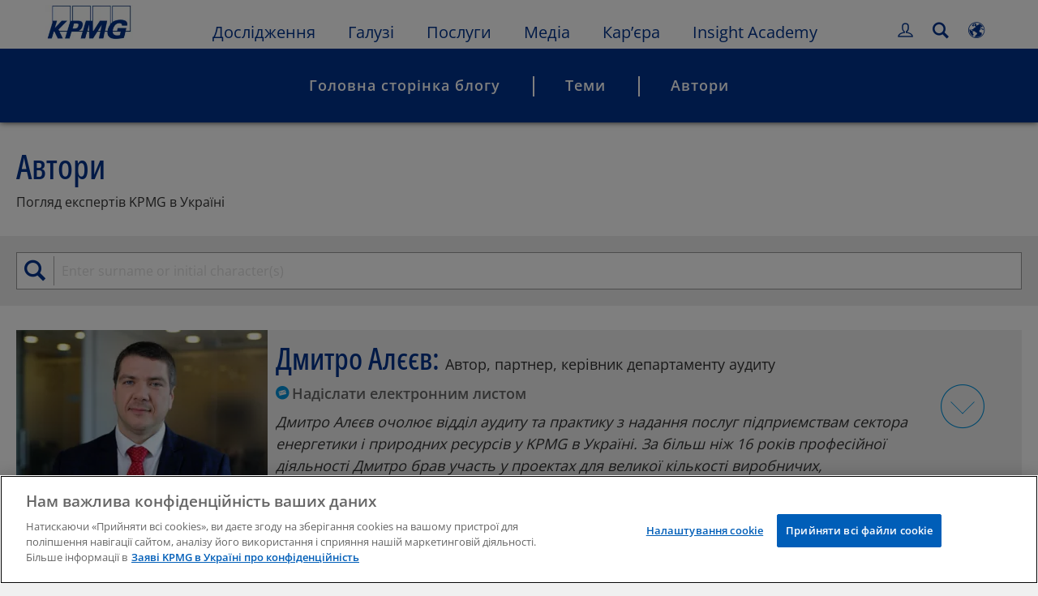

--- FILE ---
content_type: text/css
request_url: https://kpmg.com/etc/clientlibs/kpmgpublic/tmpl-touch-blog-authorlanding/css/tmpl-touch-blog-authorlanding-95c680.css
body_size: 4186
content:
*:lang(ja):not([class*=icon]):not([class*=fa-]):not(.percentage-text):not([class*=vjs-]){font-family:'Noto Sans JP','メイリオ','Meiryo','ヒラギノ角ゴ Pro','Hiragino Kaku Gothic Pro',Arial,Helvetica Neue,Helvetica,sans-serif}*:lang(zh-CN):not([class*=icon]):not([class*=fa-]):not(.percentage-text):not([class*=vjs-]){font-family:'Noto Sans SC','微软雅黑体','Microsoft YaHei New','微软雅黑','Microsoft Yahei','冬青黑体','Hiragino Sans GB','黑体','SimHei','华文细黑','STXihei',Arial,Helvetica Neue,Helvetica,sans-serif}*:lang(de-DE){word-break:break-word}.disclaimer-copyright{margin:10px 0;font-family:'Open Sans',Arial,Helvetica,sans-serif;font-size:14px;font-size:1.4rem;line-height:1.3;color:#333333;text-align:left}.wf-active .disclaimer-copyright:lang(zh-TW){font-family:'Noto Sans TC','微软雅黑体','Microsoft YaHei New','微软雅黑','Microsoft Yahei','冬青黑体','Hiragino Sans GB','黑体','SimHei','华文细黑','STXihei',Arial,Helvetica Neue,Helvetica,sans-serif}.wf-active .disclaimer-copyright:lang(ko){font-family:'Noto Sans KR','맑은 고딕','Malgun Gothic',Arial,Helvetica Neue,Helvetica,sans-serif}.wf-active .disclaimer-copyright:lang(ja){font-family:'Noto Sans JP','メイリオ','Meiryo','ヒラギノ角ゴ Pro','Hiragino Kaku Gothic Pro',Arial,Helvetica Neue,Helvetica,sans-serif}.disclaimer-copyright:lang(zh-CN){font-weight:400;line-height:1.3}.disclaimer-copyright:lang(zh-TW){font-family:'Noto Sans TC','微软雅黑体','Microsoft YaHei New','微软雅黑','Microsoft Yahei','冬青黑体','Hiragino Sans GB','黑体','SimHei','华文细黑','STXihei',Arial,Helvetica Neue,Helvetica,sans-serif;font-weight:400;line-height:1.3}.disclaimer-copyright:lang(ko){font-family:'Noto Sans KR','맑은 고딕','Malgun Gothic',Arial,Helvetica Neue,Helvetica,sans-serif;font-weight:400;line-height:1.3}.disclaimer-copyright:lang(ja){font-family:'Noto Sans JP','メイリオ','Meiryo','ヒラギノ角ゴ Pro','Hiragino Kaku Gothic Pro',Arial,Helvetica Neue,Helvetica,sans-serif;font-weight:400;line-height:1.3}.dotted-lightblue{content:'';display:block;z-index:1;height:3px;background:url(/etc/designs/kpmgpublic/images/dots.png) repeat-x 100% 0}.hyphen{word-wrap:break-word !important;word-break:normal !important}.module-touch-fullbleed{padding:0;position:relative !important}.module-touch-fullbleed .touchfullbleedContainer{width:100%}.module-touch-fullbleed .touchfullbleedContainer .touchfullbleedbanner-image.object-fit-img-container,.module-touch-fullbleed .touchfullbleedContainer .touchfullbleedbanner-image.object-fit-img-container img{height:328px}@media only screen and (max-width:640px){.module-touch-fullbleed .touchfullbleedContainer .touchfullbleedbanner-image.object-fit-img-container,.module-touch-fullbleed .touchfullbleedContainer .touchfullbleedbanner-image.object-fit-img-container img{height:auto}}.module-touch-fullbleed .touchfullbleedContainer p{color:#ffffff}.module-touch-fullbleed .touchfullbleedContainer .banner-description p.desktop-only{font-family:'Open Sans',Arial,Helvetica,sans-serif;font-size:1.8rem;line-height:1.5;font-weight:400;color:#333333;color:#ffffff;margin:0 !important}.module-touch-fullbleed .touchfullbleedContainer .banner-description p.desktop-only:lang(zh-CN){font-family:'Noto Sans SC','微软雅黑体','Microsoft YaHei New','微软雅黑','Microsoft Yahei','冬青黑体','Hiragino Sans GB','黑体','SimHei','华文细黑','STXihei',Arial,Helvetica Neue,Helvetica,sans-serif !important}.module-touch-fullbleed .touchfullbleedContainer .banner-description p.desktop-only:lang(zh-TW){font-family:'Noto Sans TC','微软雅黑体','Microsoft YaHei New','微软雅黑','Microsoft Yahei','冬青黑体','Hiragino Sans GB','黑体','SimHei','华文细黑','STXihei',Arial,Helvetica Neue,Helvetica,sans-serif !important}.module-touch-fullbleed .touchfullbleedContainer .banner-description p.desktop-only:lang(ko){font-family:'Noto Sans KR','맑은 고딕','Malgun Gothic',Arial,Helvetica Neue,Helvetica,sans-serif !important}.module-touch-fullbleed .touchfullbleedContainer .banner-description p.desktop-only:lang(ja){font-family:'Noto Sans JP','メイリオ','Meiryo','ヒラギノ角ゴ Pro','Hiragino Kaku Gothic Pro',Arial,Helvetica Neue,Helvetica,sans-serif !important}.module-touch-fullbleed .touchfullbleedContainer .banner-description p.desktop-only.line-clamp.line-clamp-1{-webkit-line-clamp:1;max-height:2.7rem}.module-touch-fullbleed .touchfullbleedContainer .banner-description p.desktop-only.line-clamp.line-clamp-2{-webkit-line-clamp:2;max-height:5.4rem}.module-touch-fullbleed .touchfullbleedContainer .banner-description p.desktop-only.line-clamp.line-clamp-3{-webkit-line-clamp:3;max-height:8.1rem}.module-touch-fullbleed .touchfullbleedContainer .banner-description p.desktop-only.line-clamp.line-clamp-4{-webkit-line-clamp:4;max-height:10.8rem}.module-touch-fullbleed .touchfullbleedContainer .banner-description p.desktop-only.line-clamp.line-clamp-5{-webkit-line-clamp:5;max-height:13.5rem}.module-touch-fullbleed .touchfullbleedContainer .banner-description p.mobile-only{font-family:'Open Sans',Arial,Helvetica,sans-serif;font-size:1.8rem;line-height:1.5;font-weight:400;color:#333333;color:#ffffff}.module-touch-fullbleed .touchfullbleedContainer .banner-description p.mobile-only:lang(zh-CN){font-family:'Noto Sans SC','微软雅黑体','Microsoft YaHei New','微软雅黑','Microsoft Yahei','冬青黑体','Hiragino Sans GB','黑体','SimHei','华文细黑','STXihei',Arial,Helvetica Neue,Helvetica,sans-serif !important}.module-touch-fullbleed .touchfullbleedContainer .banner-description p.mobile-only:lang(zh-TW){font-family:'Noto Sans TC','微软雅黑体','Microsoft YaHei New','微软雅黑','Microsoft Yahei','冬青黑体','Hiragino Sans GB','黑体','SimHei','华文细黑','STXihei',Arial,Helvetica Neue,Helvetica,sans-serif !important}.module-touch-fullbleed .touchfullbleedContainer .banner-description p.mobile-only:lang(ko){font-family:'Noto Sans KR','맑은 고딕','Malgun Gothic',Arial,Helvetica Neue,Helvetica,sans-serif !important}.module-touch-fullbleed .touchfullbleedContainer .banner-description p.mobile-only:lang(ja){font-family:'Noto Sans JP','メイリオ','Meiryo','ヒラギノ角ゴ Pro','Hiragino Kaku Gothic Pro',Arial,Helvetica Neue,Helvetica,sans-serif !important}.module-touch-fullbleed .touchfullbleedContainer .banner-description p.mobile-only.line-clamp.line-clamp-1{-webkit-line-clamp:1;max-height:2.7rem}.module-touch-fullbleed .touchfullbleedContainer .banner-description p.mobile-only.line-clamp.line-clamp-2{-webkit-line-clamp:2;max-height:5.4rem}.module-touch-fullbleed .touchfullbleedContainer .banner-description p.mobile-only.line-clamp.line-clamp-3{-webkit-line-clamp:3;max-height:8.1rem}.module-touch-fullbleed .touchfullbleedContainer .banner-description p.mobile-only.line-clamp.line-clamp-4{-webkit-line-clamp:4;max-height:10.8rem}.module-touch-fullbleed .touchfullbleedContainer .banner-description p.mobile-only.line-clamp.line-clamp-5{-webkit-line-clamp:5;max-height:13.5rem}.module-touch-fullbleed .touchfullbleedContainer .banner-content{overflow:hidden;position:relative;padding-top:15px}.module-touch-fullbleed .touchfullbleedContainer .caption-wrapper{position:absolute;width:100%;z-index:1;padding-left:56px;top:0;height:100%;left:0}.module-touch-fullbleed .touchfullbleedContainer .caption-wrapper .caption{padding:20px 10px 10px 10px;width:100%;color:#ffffff}.module-touch-fullbleed .touchfullbleedContainer .caption-wrapper .caption .banner-header{font-family:'Open Sans Condensed',Arial,Helvetica,sans-serif;font-size:3.8rem;line-height:1.3;font-weight:500;color:#00338d;color:#ffffff;margin:0}.module-touch-fullbleed .touchfullbleedContainer .caption-wrapper .caption .banner-header:lang(zh-CN){font-family:'Noto Sans SC','微软雅黑体','Microsoft YaHei New','微软雅黑','Microsoft Yahei','冬青黑体','Hiragino Sans GB','黑体','SimHei','华文细黑','STXihei',Arial,Helvetica Neue,Helvetica,sans-serif !important}.module-touch-fullbleed .touchfullbleedContainer .caption-wrapper .caption .banner-header:lang(zh-TW){font-family:'Noto Sans TC','微软雅黑体','Microsoft YaHei New','微软雅黑','Microsoft Yahei','冬青黑体','Hiragino Sans GB','黑体','SimHei','华文细黑','STXihei',Arial,Helvetica Neue,Helvetica,sans-serif !important}.module-touch-fullbleed .touchfullbleedContainer .caption-wrapper .caption .banner-header:lang(ko){font-family:'Noto Sans KR','맑은 고딕','Malgun Gothic',Arial,Helvetica Neue,Helvetica,sans-serif !important}.module-touch-fullbleed .touchfullbleedContainer .caption-wrapper .caption .banner-header:lang(ja){font-family:'Noto Sans JP','メイリオ','Meiryo','ヒラギノ角ゴ Pro','Hiragino Kaku Gothic Pro',Arial,Helvetica Neue,Helvetica,sans-serif !important}.module-touch-fullbleed .touchfullbleedContainer .caption-wrapper .caption .banner-header.line-clamp.line-clamp-1{-webkit-line-clamp:1;max-height:4.94rem}.module-touch-fullbleed .touchfullbleedContainer .caption-wrapper .caption .banner-header.line-clamp.line-clamp-2{-webkit-line-clamp:2;max-height:9.88rem}.module-touch-fullbleed .touchfullbleedContainer .caption-wrapper .caption .banner-header.line-clamp.line-clamp-3{-webkit-line-clamp:3;max-height:14.82rem}.module-touch-fullbleed .touchfullbleedContainer .caption-wrapper .wrapper{height:100%}.text-zoom .module-touch-fullbleed .touchfullbleedContainer .touchfullbleedbanner-image.object-fit-img-container,.text-zoom .module-touch-fullbleed .touchfullbleedContainer .touchfullbleedbanner-image.object-fit-img-container img,.text-zoom .module-touch-fullbleed .touchfullbleedContainer .caption-wrapper,.text-zoom .module-touch-fullbleed .touchfullbleedContainer .caption-wrapper .caption-inner-wrapper{height:auto}@media (min-width:641px){.module-touch-fullbleed .touchfullbleedContainer .mobile-only{display:none !important}.module-touch-fullbleed .touchfullbleedContainer .banner-content{padding-top:15px}.module-touch-fullbleed .touchfullbleedContainer p{font-size:14px;font-size:1.4rem;line-height:16px;line-height:1.6rem;color:#ffffff;word-wrap:break-word !important;word-break:normal !important}.module-touch-fullbleed .touchfullbleedContainer .caption-wrapper .caption-inner-wrapper{width:318px;height:100%}.module-touch-fullbleed .touchfullbleedContainer .caption-wrapper .caption{width:100%;height:100%;padding:20px 10px 10px 10px;background-color:#00338d}.module-touch-fullbleed .touchfullbleedContainer .caption-wrapper .caption hr.desktop-only{border:none;height:0;overflow:hidden;margin:10px 0 0}.module-touch-fullbleed .touchfullbleedContainer .caption-wrapper .caption .byline{display:block}.module-touch-fullbleed .touchfullbleedContainer .banner-description p{margin:0 !important}}@media (min-width:1140px){.module-touch-fullbleed .touchfullbleedContainer .banner-content{padding-top:15px}}@media (max-width:640px){.module-touch-fullbleed{padding:0}.module-touch-fullbleed .touchfullbleedContainer{height:auto}.module-touch-fullbleed .touchfullbleedContainer .desktop-only{display:none !important}.module-touch-fullbleed .touchfullbleedContainer .caption-wrapper{padding-left:0;position:relative}.module-touch-fullbleed .touchfullbleedContainer .caption-wrapper .caption{background-color:#00338d;padding:30px 20px 10px 10px}}.module-touch-promotional{background:#ffffff;padding:0px;border:18px solid #ffffff}.module-touch-promotional a{display:block;position:relative}.module-touch-promotional a:hover{text-decoration:none}.module-touch-promotional .desc-wrapper{padding:17px 31px 0 13px}.module-touch-promotional .publish-date{font-family:'Open Sans',Arial,Helvetica,sans-serif;font-size:1.6rem;line-height:1.3;font-weight:400;color:#333333;margin-bottom:24px}.module-touch-promotional .publish-date:lang(zh-CN){font-family:'Noto Sans SC','微软雅黑体','Microsoft YaHei New','微软雅黑','Microsoft Yahei','冬青黑体','Hiragino Sans GB','黑体','SimHei','华文细黑','STXihei',Arial,Helvetica Neue,Helvetica,sans-serif !important}.module-touch-promotional .publish-date:lang(zh-TW){font-family:'Noto Sans TC','微软雅黑体','Microsoft YaHei New','微软雅黑','Microsoft Yahei','冬青黑体','Hiragino Sans GB','黑体','SimHei','华文细黑','STXihei',Arial,Helvetica Neue,Helvetica,sans-serif !important}.module-touch-promotional .publish-date:lang(ko){font-family:'Noto Sans KR','맑은 고딕','Malgun Gothic',Arial,Helvetica Neue,Helvetica,sans-serif !important}.module-touch-promotional .publish-date:lang(ja){font-family:'Noto Sans JP','メイリオ','Meiryo','ヒラギノ角ゴ Pro','Hiragino Kaku Gothic Pro',Arial,Helvetica Neue,Helvetica,sans-serif !important}.module-touch-promotional .date-readtime-wrap{display:flex}.module-touch-promotional .readtime{font-family:'Open Sans',Arial,Helvetica,sans-serif;font-size:1.6rem;line-height:1.3;font-weight:400;color:#333333;margin-bottom:24px}.module-touch-promotional .readtime:lang(zh-CN){font-family:'Noto Sans SC','微软雅黑体','Microsoft YaHei New','微软雅黑','Microsoft Yahei','冬青黑体','Hiragino Sans GB','黑体','SimHei','华文细黑','STXihei',Arial,Helvetica Neue,Helvetica,sans-serif !important}.module-touch-promotional .readtime:lang(zh-TW){font-family:'Noto Sans TC','微软雅黑体','Microsoft YaHei New','微软雅黑','Microsoft Yahei','冬青黑体','Hiragino Sans GB','黑体','SimHei','华文细黑','STXihei',Arial,Helvetica Neue,Helvetica,sans-serif !important}.module-touch-promotional .readtime:lang(ko){font-family:'Noto Sans KR','맑은 고딕','Malgun Gothic',Arial,Helvetica Neue,Helvetica,sans-serif !important}.module-touch-promotional .readtime:lang(ja){font-family:'Noto Sans JP','メイリオ','Meiryo','ヒラギノ角ゴ Pro','Hiragino Kaku Gothic Pro',Arial,Helvetica Neue,Helvetica,sans-serif !important}.module-touch-promotional .readtime.date-active{position:relative;margin-left:30px}.module-touch-promotional .readtime.date-active:before{content:'\007c';position:absolute;top:0;left:-20px}.module-touch-promotional .tertiary-head{font-family:'Open Sans',Arial,Helvetica,sans-serif;font-size:2rem;line-height:1.3;font-weight:600;color:#333333;margin-bottom:30px}.module-touch-promotional .tertiary-head:lang(zh-CN){font-family:'Noto Sans SC','微软雅黑体','Microsoft YaHei New','微软雅黑','Microsoft Yahei','冬青黑体','Hiragino Sans GB','黑体','SimHei','华文细黑','STXihei',Arial,Helvetica Neue,Helvetica,sans-serif !important}.module-touch-promotional .tertiary-head:lang(zh-TW){font-family:'Noto Sans TC','微软雅黑体','Microsoft YaHei New','微软雅黑','Microsoft Yahei','冬青黑体','Hiragino Sans GB','黑体','SimHei','华文细黑','STXihei',Arial,Helvetica Neue,Helvetica,sans-serif !important}.module-touch-promotional .tertiary-head:lang(ko){font-family:'Noto Sans KR','맑은 고딕','Malgun Gothic',Arial,Helvetica Neue,Helvetica,sans-serif !important}.module-touch-promotional .tertiary-head:lang(ja){font-family:'Noto Sans JP','メイリオ','Meiryo','ヒラギノ角ゴ Pro','Hiragino Kaku Gothic Pro',Arial,Helvetica Neue,Helvetica,sans-serif !important}.module-touch-promotional .tertiary-head:lang(zh-CN){font-weight:500 !important}.module-touch-promotional .tertiary-head:lang(zh-TW){font-weight:500 !important}.module-touch-promotional .tertiary-head:lang(ko){font-weight:500 !important}.module-touch-promotional .tertiary-head:lang(ja){font-weight:500 !important}.module-touch-promotional .tertiary-head.line-clamp.line-clamp-1{-webkit-line-clamp:1;max-height:2.6rem}.module-touch-promotional .tertiary-head.line-clamp.line-clamp-2{-webkit-line-clamp:2;max-height:5.2rem}.module-touch-promotional .tertiary-head:hover{text-decoration:underline}.module-touch-promotional .tertiary-desc{font-family:'Open Sans',Arial,Helvetica,sans-serif;font-size:1.6rem;line-height:1.3;font-weight:400;color:#333333}.module-touch-promotional .tertiary-desc:lang(zh-CN){font-family:'Noto Sans SC','微软雅黑体','Microsoft YaHei New','微软雅黑','Microsoft Yahei','冬青黑体','Hiragino Sans GB','黑体','SimHei','华文细黑','STXihei',Arial,Helvetica Neue,Helvetica,sans-serif !important}.module-touch-promotional .tertiary-desc:lang(zh-TW){font-family:'Noto Sans TC','微软雅黑体','Microsoft YaHei New','微软雅黑','Microsoft Yahei','冬青黑体','Hiragino Sans GB','黑体','SimHei','华文细黑','STXihei',Arial,Helvetica Neue,Helvetica,sans-serif !important}.module-touch-promotional .tertiary-desc:lang(ko){font-family:'Noto Sans KR','맑은 고딕','Malgun Gothic',Arial,Helvetica Neue,Helvetica,sans-serif !important}.module-touch-promotional .tertiary-desc:lang(ja){font-family:'Noto Sans JP','メイリオ','Meiryo','ヒラギノ角ゴ Pro','Hiragino Kaku Gothic Pro',Arial,Helvetica Neue,Helvetica,sans-serif !important}.module-touch-promotional .tertiary-desc.line-clamp.line-clamp-1{-webkit-line-clamp:1;max-height:2.08rem}.module-touch-promotional .tertiary-desc.line-clamp.line-clamp-2{-webkit-line-clamp:2;max-height:4.16rem}.module-touch-promotional .tertiary-desc.line-clamp.line-clamp-3{-webkit-line-clamp:3;max-height:6.24rem}.module-touch-promotional .tertiary-desc.line-clamp.line-clamp-4{-webkit-line-clamp:4;max-height:8.32rem}.module-touch-promotional .tertiary-desc.line-clamp.line-clamp-5{-webkit-line-clamp:5;max-height:10.4rem}@media only screen and (max-width:640px){.module-touch-promotional{border:none}.module-touch-promotional .desc-wrapper{padding:25px 15px 18px 15px}.module-touch-promotional .publish-date{margin-bottom:18px}.module-touch-promotional .tertiary-head{margin-bottom:18px}}@media screen and (-ms-high-contrast:active),(-ms-high-contrast:none){.promotional-cell-hover{height:auto !important}}.parsys-row.clearfix{position:relative}.wrapper-touchblogauthorlist{margin:30px 0px 0px 0px;padding:0px}.wrapper-touchblogauthorlist .blog-author-header{margin-left:20px;margin-right:20px;font-family:'Open Sans Condensed',Arial,Helvetica,sans-serif;font-size:4.2rem;line-height:1.3;font-weight:500;color:#00338d}.wrapper-touchblogauthorlist .blog-author-header:lang(zh-CN){font-family:'Noto Sans SC','微软雅黑体','Microsoft YaHei New','微软雅黑','Microsoft Yahei','冬青黑体','Hiragino Sans GB','黑体','SimHei','华文细黑','STXihei',Arial,Helvetica Neue,Helvetica,sans-serif !important}.wrapper-touchblogauthorlist .blog-author-header:lang(zh-TW){font-family:'Noto Sans TC','微软雅黑体','Microsoft YaHei New','微软雅黑','Microsoft Yahei','冬青黑体','Hiragino Sans GB','黑体','SimHei','华文细黑','STXihei',Arial,Helvetica Neue,Helvetica,sans-serif !important}.wrapper-touchblogauthorlist .blog-author-header:lang(ko){font-family:'Noto Sans KR','맑은 고딕','Malgun Gothic',Arial,Helvetica Neue,Helvetica,sans-serif !important}.wrapper-touchblogauthorlist .blog-author-header:lang(ja){font-family:'Noto Sans JP','メイリオ','Meiryo','ヒラギノ角ゴ Pro','Hiragino Kaku Gothic Pro',Arial,Helvetica Neue,Helvetica,sans-serif !important}.wrapper-touchblogauthorlist .blog-author-header-description{font-family:'Open Sans',Arial,Helvetica,sans-serif;font-size:1.8rem;line-height:1.5;font-weight:400;color:#333333;margin-left:20px;margin-right:20px;margin-bottom:30px}.wrapper-touchblogauthorlist .blog-author-header-description:lang(zh-CN){font-family:'Noto Sans SC','微软雅黑体','Microsoft YaHei New','微软雅黑','Microsoft Yahei','冬青黑体','Hiragino Sans GB','黑体','SimHei','华文细黑','STXihei',Arial,Helvetica Neue,Helvetica,sans-serif !important}.wrapper-touchblogauthorlist .blog-author-header-description:lang(zh-TW){font-family:'Noto Sans TC','微软雅黑体','Microsoft YaHei New','微软雅黑','Microsoft Yahei','冬青黑体','Hiragino Sans GB','黑体','SimHei','华文细黑','STXihei',Arial,Helvetica Neue,Helvetica,sans-serif !important}.wrapper-touchblogauthorlist .blog-author-header-description:lang(ko){font-family:'Noto Sans KR','맑은 고딕','Malgun Gothic',Arial,Helvetica Neue,Helvetica,sans-serif !important}.wrapper-touchblogauthorlist .blog-author-header-description:lang(ja){font-family:'Noto Sans JP','メイリオ','Meiryo','ヒラギノ角ゴ Pro','Hiragino Kaku Gothic Pro',Arial,Helvetica Neue,Helvetica,sans-serif !important}.wrapper-touchblogauthorlist .blogauthorsearch-wrapper{background:#ededed;padding:20px 0;margin-bottom:30px}.wrapper-touchblogauthorlist .blogauthorsearch-wrapper .blogauthorsearch-container{display:block;padding-top:0 !important;padding-left:20px;padding-right:20px;margin:0px}.wrapper-touchblogauthorlist .blogauthorsearch-wrapper .icon-search{position:absolute;top:5px;left:15px;color:#00338d;font-size:2.6rem;line-height:36px;padding:0 10px;border-right:1px solid #aaa8a9}.wrapper-touchblogauthorlist .blogauthorsearch-wrapper .input-blogauthor-search{width:100%;border-radius:6px;font-family:'Open Sans',Arial,Helvetica,sans-serif;font-size:1.6rem;line-height:1.5;font-weight:400;color:#333333;line-height:1.3;padding:12px 10px 12px 55px;-webkit-transition:all .5s;-moz-transition:all .5s;transition:all .5s;border:1px solid #999999;border-radius:0}.wrapper-touchblogauthorlist .blogauthorsearch-wrapper .input-blogauthor-search:lang(zh-CN){font-family:'Noto Sans SC','微软雅黑体','Microsoft YaHei New','微软雅黑','Microsoft Yahei','冬青黑体','Hiragino Sans GB','黑体','SimHei','华文细黑','STXihei',Arial,Helvetica Neue,Helvetica,sans-serif !important}.wrapper-touchblogauthorlist .blogauthorsearch-wrapper .input-blogauthor-search:lang(zh-TW){font-family:'Noto Sans TC','微软雅黑体','Microsoft YaHei New','微软雅黑','Microsoft Yahei','冬青黑体','Hiragino Sans GB','黑体','SimHei','华文细黑','STXihei',Arial,Helvetica Neue,Helvetica,sans-serif !important}.wrapper-touchblogauthorlist .blogauthorsearch-wrapper .input-blogauthor-search:lang(ko){font-family:'Noto Sans KR','맑은 고딕','Malgun Gothic',Arial,Helvetica Neue,Helvetica,sans-serif !important}.wrapper-touchblogauthorlist .blogauthorsearch-wrapper .input-blogauthor-search:lang(ja){font-family:'Noto Sans JP','メイリオ','Meiryo','ヒラギノ角ゴ Pro','Hiragino Kaku Gothic Pro',Arial,Helvetica Neue,Helvetica,sans-serif !important}.wrapper-touchblogauthorlist .blogauthorsearch-wrapper .input-blogauthor-search:hover,.wrapper-touchblogauthorlist .blogauthorsearch-wrapper .input-blogauthor-search:focus,.wrapper-touchblogauthorlist .blogauthorsearch-wrapper .input-blogauthor-search:focus-within{border-color:#00338d !important;box-shadow:none !important;outline:none !important}.wrapper-touchblogauthorlist .blogauthorsearch-wrapper .input-blogauthor-search .focusOutline{outline:none !important;border:none !important;box-shadow:none !important}.wrapper-touchblogauthorlist .blogauthorsearch-wrapper .input-blogauthor-search::placeholder{color:#dedede;opacity:1}.wrapper-touchblogauthorlist .blogauthorsearch-wrapper .input-blogauthor-search:-ms-input-placeholder{color:#dedede}.wrapper-touchblogauthorlist .blogauthorsearch-wrapper .input-blogauthor-search::-ms-input-placeholder{color:#dedede}.wrapper-touchblogauthorlist .blogauthorsearch-wrapper .input-blogauthor-search::-ms-clear{display:none}.wrapper-touchblogauthorlist .blogauthorsearch-noresults{display:none;font-family:'Open Sans',Arial,Helvetica,sans-serif;font-size:1.8rem;line-height:1.3;font-weight:600;color:#333333;padding:0px 20px 20px 20px}.wrapper-touchblogauthorlist .blogauthorsearch-noresults .show{display:block}.wrapper-touchblogauthorlist .blogauthorsearch-noresults:lang(zh-CN){font-family:'Noto Sans SC','微软雅黑体','Microsoft YaHei New','微软雅黑','Microsoft Yahei','冬青黑体','Hiragino Sans GB','黑体','SimHei','华文细黑','STXihei',Arial,Helvetica Neue,Helvetica,sans-serif !important}.wrapper-touchblogauthorlist .blogauthorsearch-noresults:lang(zh-TW){font-family:'Noto Sans TC','微软雅黑体','Microsoft YaHei New','微软雅黑','Microsoft Yahei','冬青黑体','Hiragino Sans GB','黑体','SimHei','华文细黑','STXihei',Arial,Helvetica Neue,Helvetica,sans-serif !important}.wrapper-touchblogauthorlist .blogauthorsearch-noresults:lang(ko){font-family:'Noto Sans KR','맑은 고딕','Malgun Gothic',Arial,Helvetica Neue,Helvetica,sans-serif !important}.wrapper-touchblogauthorlist .blogauthorsearch-noresults:lang(ja){font-family:'Noto Sans JP','メイリオ','Meiryo','ヒラギノ角ゴ Pro','Hiragino Kaku Gothic Pro',Arial,Helvetica Neue,Helvetica,sans-serif !important}.wrapper-touchblogauthorlist .blogauthorsearch-noresults:lang(zh-CN){font-weight:500 !important}.wrapper-touchblogauthorlist .blogauthorsearch-noresults:lang(zh-TW){font-weight:500 !important}.wrapper-touchblogauthorlist .blogauthorsearch-noresults:lang(ko){font-weight:500 !important}.wrapper-touchblogauthorlist .blogauthorsearch-noresults:lang(ja){font-weight:500 !important}.wrapper-touchblogauthorlist .header-list{padding-bottom:10px;margin-left:20px;margin-right:20px}.wrapper-touchblogauthorlist .header-list li.list-item{background:#f0f0f0;margin-bottom:76px;list-style:none;position:relative}.wrapper-touchblogauthorlist .header-list li.list-item .col-md-height{border:none}.wrapper-touchblogauthorlist .header-list li.list-item div.inline-list-elements{display:flex;align-items:flex-start;cursor:pointer}.wrapper-touchblogauthorlist .header-list li.list-item div.inline-list-elements .main-feature-img{max-width:none;width:310px}.wrapper-touchblogauthorlist .header-list li.list-item div.details-container{background:#ffffff;padding-top:20px;display:none}.wrapper-touchblogauthorlist .header-list li.list-item div.details-container .show-all-cell{background-color:#f0f0f0}.wrapper-touchblogauthorlist .header-list li.list-item div.details-container .show-all-cell .show-all-blogs{padding-left:20px;padding-top:30px}.wrapper-touchblogauthorlist .header-list li.list-item div.details-container .show-all-cell .show-all-blogs .show-blogs-link{font-family:'Open Sans',Arial,Helvetica,sans-serif;font-size:2.4rem;line-height:1.3;font-weight:400;color:#00338d;cursor:pointer}.wrapper-touchblogauthorlist .header-list li.list-item div.details-container .show-all-cell .show-all-blogs .show-blogs-link:lang(zh-CN){font-family:'Noto Sans SC','微软雅黑体','Microsoft YaHei New','微软雅黑','Microsoft Yahei','冬青黑体','Hiragino Sans GB','黑体','SimHei','华文细黑','STXihei',Arial,Helvetica Neue,Helvetica,sans-serif !important}.wrapper-touchblogauthorlist .header-list li.list-item div.details-container .show-all-cell .show-all-blogs .show-blogs-link:lang(zh-TW){font-family:'Noto Sans TC','微软雅黑体','Microsoft YaHei New','微软雅黑','Microsoft Yahei','冬青黑体','Hiragino Sans GB','黑体','SimHei','华文细黑','STXihei',Arial,Helvetica Neue,Helvetica,sans-serif !important}.wrapper-touchblogauthorlist .header-list li.list-item div.details-container .show-all-cell .show-all-blogs .show-blogs-link:lang(ko){font-family:'Noto Sans KR','맑은 고딕','Malgun Gothic',Arial,Helvetica Neue,Helvetica,sans-serif !important}.wrapper-touchblogauthorlist .header-list li.list-item div.details-container .show-all-cell .show-all-blogs .show-blogs-link:lang(ja){font-family:'Noto Sans JP','メイリオ','Meiryo','ヒラギノ角ゴ Pro','Hiragino Kaku Gothic Pro',Arial,Helvetica Neue,Helvetica,sans-serif !important}.wrapper-touchblogauthorlist .header-list li.list-item div.img-wrapper{position:relative;min-height:190px}.wrapper-touchblogauthorlist .header-list li.list-item span.blue-strip{position:absolute;height:100%;width:40px;background:#0091da}.wrapper-touchblogauthorlist .header-list li.list-item span.icon-circle-chevron-down,.wrapper-touchblogauthorlist .header-list li.list-item span.icon-circle-chevron-up{color:#0091da;font-size:54px;position:absolute;right:6px;cursor:pointer;top:25px;padding:40px}.wrapper-touchblogauthorlist .header-list li.list-item div.list-header-info{display:inline-block;padding-left:10px;padding-top:10px}.wrapper-touchblogauthorlist .header-list li.list-item div.list-header-info h2.list-item-title{font-family:'Open Sans Condensed',Arial,Helvetica,sans-serif;font-size:3.8rem;line-height:1.3;font-weight:500;color:#00338d}.wrapper-touchblogauthorlist .header-list li.list-item div.list-header-info h2.list-item-title:lang(zh-CN){font-family:'Noto Sans SC','微软雅黑体','Microsoft YaHei New','微软雅黑','Microsoft Yahei','冬青黑体','Hiragino Sans GB','黑体','SimHei','华文细黑','STXihei',Arial,Helvetica Neue,Helvetica,sans-serif !important}.wrapper-touchblogauthorlist .header-list li.list-item div.list-header-info h2.list-item-title:lang(zh-TW){font-family:'Noto Sans TC','微软雅黑体','Microsoft YaHei New','微软雅黑','Microsoft Yahei','冬青黑体','Hiragino Sans GB','黑体','SimHei','华文细黑','STXihei',Arial,Helvetica Neue,Helvetica,sans-serif !important}.wrapper-touchblogauthorlist .header-list li.list-item div.list-header-info h2.list-item-title:lang(ko){font-family:'Noto Sans KR','맑은 고딕','Malgun Gothic',Arial,Helvetica Neue,Helvetica,sans-serif !important}.wrapper-touchblogauthorlist .header-list li.list-item div.list-header-info h2.list-item-title:lang(ja){font-family:'Noto Sans JP','メイリオ','Meiryo','ヒラギノ角ゴ Pro','Hiragino Kaku Gothic Pro',Arial,Helvetica Neue,Helvetica,sans-serif !important}.wrapper-touchblogauthorlist .header-list li.list-item div.list-header-info h2.list-item-title.line-clamp.line-clamp-1{-webkit-line-clamp:1;max-height:4.94rem}.wrapper-touchblogauthorlist .header-list li.list-item div.list-header-info h2.list-item-title span.tag-line-text{font-family:'Open Sans',Arial,Helvetica,sans-serif;font-size:1.8rem;line-height:1.5;font-weight:400;color:#333333}.wrapper-touchblogauthorlist .header-list li.list-item div.list-header-info h2.list-item-title span.tag-line-text:lang(zh-CN){font-family:'Noto Sans SC','微软雅黑体','Microsoft YaHei New','微软雅黑','Microsoft Yahei','冬青黑体','Hiragino Sans GB','黑体','SimHei','华文细黑','STXihei',Arial,Helvetica Neue,Helvetica,sans-serif !important}.wrapper-touchblogauthorlist .header-list li.list-item div.list-header-info h2.list-item-title span.tag-line-text:lang(zh-TW){font-family:'Noto Sans TC','微软雅黑体','Microsoft YaHei New','微软雅黑','Microsoft Yahei','冬青黑体','Hiragino Sans GB','黑体','SimHei','华文细黑','STXihei',Arial,Helvetica Neue,Helvetica,sans-serif !important}.wrapper-touchblogauthorlist .header-list li.list-item div.list-header-info h2.list-item-title span.tag-line-text:lang(ko){font-family:'Noto Sans KR','맑은 고딕','Malgun Gothic',Arial,Helvetica Neue,Helvetica,sans-serif !important}.wrapper-touchblogauthorlist .header-list li.list-item div.list-header-info h2.list-item-title span.tag-line-text:lang(ja){font-family:'Noto Sans JP','メイリオ','Meiryo','ヒラギノ角ゴ Pro','Hiragino Kaku Gothic Pro',Arial,Helvetica Neue,Helvetica,sans-serif !important}.wrapper-touchblogauthorlist .header-list li.list-item div.list-header-info div.social-links{padding-bottom:5px;padding-top:2px}.wrapper-touchblogauthorlist .header-list li.list-item div.list-header-info div.social-links a.social-link{font-family:'Open Sans',Arial,Helvetica,sans-serif;font-size:1.8rem;line-height:1.3;font-weight:600;color:#666666;padding-right:20px}.wrapper-touchblogauthorlist .header-list li.list-item div.list-header-info div.social-links a.social-link:lang(zh-CN){font-family:'Noto Sans SC','微软雅黑体','Microsoft YaHei New','微软雅黑','Microsoft Yahei','冬青黑体','Hiragino Sans GB','黑体','SimHei','华文细黑','STXihei',Arial,Helvetica Neue,Helvetica,sans-serif !important}.wrapper-touchblogauthorlist .header-list li.list-item div.list-header-info div.social-links a.social-link:lang(zh-TW){font-family:'Noto Sans TC','微软雅黑体','Microsoft YaHei New','微软雅黑','Microsoft Yahei','冬青黑体','Hiragino Sans GB','黑体','SimHei','华文细黑','STXihei',Arial,Helvetica Neue,Helvetica,sans-serif !important}.wrapper-touchblogauthorlist .header-list li.list-item div.list-header-info div.social-links a.social-link:lang(ko){font-family:'Noto Sans KR','맑은 고딕','Malgun Gothic',Arial,Helvetica Neue,Helvetica,sans-serif !important}.wrapper-touchblogauthorlist .header-list li.list-item div.list-header-info div.social-links a.social-link:lang(ja){font-family:'Noto Sans JP','メイリオ','Meiryo','ヒラギノ角ゴ Pro','Hiragino Kaku Gothic Pro',Arial,Helvetica Neue,Helvetica,sans-serif !important}.wrapper-touchblogauthorlist .header-list li.list-item div.list-header-info div.social-links a.social-link:lang(zh-CN){font-weight:500 !important}.wrapper-touchblogauthorlist .header-list li.list-item div.list-header-info div.social-links a.social-link:lang(zh-TW){font-weight:500 !important}.wrapper-touchblogauthorlist .header-list li.list-item div.list-header-info div.social-links a.social-link:lang(ko){font-weight:500 !important}.wrapper-touchblogauthorlist .header-list li.list-item div.list-header-info div.social-links a.social-link:lang(ja){font-weight:500 !important}.wrapper-touchblogauthorlist .header-list li.list-item div.list-header-info div.social-links a.social-link:hover{text-decoration:none}.wrapper-touchblogauthorlist .header-list li.list-item div.list-header-info div.social-links a.social-link span.link-text{padding-left:3px}.wrapper-touchblogauthorlist .header-list li.list-item div.list-header-info div.social-links a.social-link span.link-text:hover{text-decoration:underline}.wrapper-touchblogauthorlist .header-list li.list-item div.list-header-info div.social-links a.social-link span.icon-email-me-1,.wrapper-touchblogauthorlist .header-list li.list-item div.list-header-info div.social-links a.social-link span.icon-linkedin-profile-1{color:#0091da}.wrapper-touchblogauthorlist .header-list li.list-item div.list-header-info div.social-links a.social-link span.icon-kpmg-profile{color:#00338d}.wrapper-touchblogauthorlist .header-list li.list-item div.list-header-info div.author-description{width:85%;padding-top:5px}.wrapper-touchblogauthorlist .header-list li.list-item div.list-header-info div.author-description p.text{font-family:'Open Sans',Arial,Helvetica,sans-serif;font-size:1.8rem;line-height:1.5;font-weight:400;color:#333333;font-style:italic;margin-bottom:0px}.wrapper-touchblogauthorlist .header-list li.list-item div.list-header-info div.author-description p.text:lang(zh-CN){font-family:'Noto Sans SC','微软雅黑体','Microsoft YaHei New','微软雅黑','Microsoft Yahei','冬青黑体','Hiragino Sans GB','黑体','SimHei','华文细黑','STXihei',Arial,Helvetica Neue,Helvetica,sans-serif !important}.wrapper-touchblogauthorlist .header-list li.list-item div.list-header-info div.author-description p.text:lang(zh-TW){font-family:'Noto Sans TC','微软雅黑体','Microsoft YaHei New','微软雅黑','Microsoft Yahei','冬青黑体','Hiragino Sans GB','黑体','SimHei','华文细黑','STXihei',Arial,Helvetica Neue,Helvetica,sans-serif !important}.wrapper-touchblogauthorlist .header-list li.list-item div.list-header-info div.author-description p.text:lang(ko){font-family:'Noto Sans KR','맑은 고딕','Malgun Gothic',Arial,Helvetica Neue,Helvetica,sans-serif !important}.wrapper-touchblogauthorlist .header-list li.list-item div.list-header-info div.author-description p.text:lang(ja){font-family:'Noto Sans JP','メイリオ','Meiryo','ヒラギノ角ゴ Pro','Hiragino Kaku Gothic Pro',Arial,Helvetica Neue,Helvetica,sans-serif !important}.wrapper-touchblogauthorlist .header-list li.list-item div.list-header-info div.author-description p.text.line-clamp.line-clamp-1{-webkit-line-clamp:1;max-height:2.7rem}.wrapper-touchblogauthorlist .header-list li.list-item div.list-header-info div.author-description p.text.line-clamp.line-clamp-2{-webkit-line-clamp:2;max-height:5.4rem}.wrapper-touchblogauthorlist .header-list li.list-item div.list-header-info div.author-description p.text.line-clamp.line-clamp-3{-webkit-line-clamp:3;max-height:8.1rem}.wrapper-touchblogauthorlist .header-list li.list-item .no-results{text-align:center}.wrapper-touchblogauthorlist .header-list li.list-item .no-results-wrapper{display:inline-block;margin:80px auto 80px;padding:30px 100px 38px 100px;border:1px solid #333333}.wrapper-touchblogauthorlist .header-list li.list-item .no-results-wrapper h3{font-family:'Open Sans',Arial,Helvetica,sans-serif;font-size:2.4rem;line-height:1.3;font-weight:400;color:#00338d;margin-bottom:30px}.wrapper-touchblogauthorlist .header-list li.list-item .no-results-wrapper h3:lang(zh-CN){font-family:'Noto Sans SC','微软雅黑体','Microsoft YaHei New','微软雅黑','Microsoft Yahei','冬青黑体','Hiragino Sans GB','黑体','SimHei','华文细黑','STXihei',Arial,Helvetica Neue,Helvetica,sans-serif !important}.wrapper-touchblogauthorlist .header-list li.list-item .no-results-wrapper h3:lang(zh-TW){font-family:'Noto Sans TC','微软雅黑体','Microsoft YaHei New','微软雅黑','Microsoft Yahei','冬青黑体','Hiragino Sans GB','黑体','SimHei','华文细黑','STXihei',Arial,Helvetica Neue,Helvetica,sans-serif !important}.wrapper-touchblogauthorlist .header-list li.list-item .no-results-wrapper h3:lang(ko){font-family:'Noto Sans KR','맑은 고딕','Malgun Gothic',Arial,Helvetica Neue,Helvetica,sans-serif !important}.wrapper-touchblogauthorlist .header-list li.list-item .no-results-wrapper h3:lang(ja){font-family:'Noto Sans JP','メイリオ','Meiryo','ヒラギノ角ゴ Pro','Hiragino Kaku Gothic Pro',Arial,Helvetica Neue,Helvetica,sans-serif !important}.wrapper-touchblogauthorlist .header-list li.list-item .no-results-wrapper p{font-family:'Open Sans',Arial,Helvetica,sans-serif;font-size:1.8rem;line-height:1.5;font-weight:400;color:#333333;margin-bottom:0}.wrapper-touchblogauthorlist .header-list li.list-item .no-results-wrapper p:lang(zh-CN){font-family:'Noto Sans SC','微软雅黑体','Microsoft YaHei New','微软雅黑','Microsoft Yahei','冬青黑体','Hiragino Sans GB','黑体','SimHei','华文细黑','STXihei',Arial,Helvetica Neue,Helvetica,sans-serif !important}.wrapper-touchblogauthorlist .header-list li.list-item .no-results-wrapper p:lang(zh-TW){font-family:'Noto Sans TC','微软雅黑体','Microsoft YaHei New','微软雅黑','Microsoft Yahei','冬青黑体','Hiragino Sans GB','黑体','SimHei','华文细黑','STXihei',Arial,Helvetica Neue,Helvetica,sans-serif !important}.wrapper-touchblogauthorlist .header-list li.list-item .no-results-wrapper p:lang(ko){font-family:'Noto Sans KR','맑은 고딕','Malgun Gothic',Arial,Helvetica Neue,Helvetica,sans-serif !important}.wrapper-touchblogauthorlist .header-list li.list-item .no-results-wrapper p:lang(ja){font-family:'Noto Sans JP','メイリオ','Meiryo','ヒラギノ角ゴ Pro','Hiragino Kaku Gothic Pro',Arial,Helvetica Neue,Helvetica,sans-serif !important}.wrapper-touchblogauthorlist .content-wrapper .row.row-same-height{margin-left:0;margin-right:0}.wrapper-touchblogauthorlist .author-btn-container{display:flex;justify-content:center;margin-top:-40px}.wrapper-touchblogauthorlist .show-more-btn{font-family:'Open Sans',Arial,Helvetica,sans-serif;font-size:1.8rem;line-height:1.3;font-weight:600;color:#ffffff;background:#ffffff;border:1px solid #1e49e2;padding:10px 32px;color:#1e49e2;border-radius:0px;transition:all .5s;margin-bottom:48px;min-width:236px}.wrapper-touchblogauthorlist .show-more-btn:lang(zh-CN){font-family:'Noto Sans SC','微软雅黑体','Microsoft YaHei New','微软雅黑','Microsoft Yahei','冬青黑体','Hiragino Sans GB','黑体','SimHei','华文细黑','STXihei',Arial,Helvetica Neue,Helvetica,sans-serif !important}.wrapper-touchblogauthorlist .show-more-btn:lang(zh-TW){font-family:'Noto Sans TC','微软雅黑体','Microsoft YaHei New','微软雅黑','Microsoft Yahei','冬青黑体','Hiragino Sans GB','黑体','SimHei','华文细黑','STXihei',Arial,Helvetica Neue,Helvetica,sans-serif !important}.wrapper-touchblogauthorlist .show-more-btn:lang(ko){font-family:'Noto Sans KR','맑은 고딕','Malgun Gothic',Arial,Helvetica Neue,Helvetica,sans-serif !important}.wrapper-touchblogauthorlist .show-more-btn:lang(ja){font-family:'Noto Sans JP','メイリオ','Meiryo','ヒラギノ角ゴ Pro','Hiragino Kaku Gothic Pro',Arial,Helvetica Neue,Helvetica,sans-serif !important}.wrapper-touchblogauthorlist .show-more-btn:lang(zh-CN){font-weight:500 !important}.wrapper-touchblogauthorlist .show-more-btn:lang(zh-TW){font-weight:500 !important}.wrapper-touchblogauthorlist .show-more-btn:lang(ko){font-weight:500 !important}.wrapper-touchblogauthorlist .show-more-btn:lang(ja){font-weight:500 !important}.wrapper-touchblogauthorlist .show-more-btn:hover,.wrapper-touchblogauthorlist .show-more-btn:focus{background:#1e49e2;text-decoration:underline;color:#ffffff}@media only screen and (max-width:640px){.wrapper-touchblogauthorlist{margin:0px}.wrapper-touchblogauthorlist .blog-author-header{margin-left:10px;margin-right:10px}.wrapper-touchblogauthorlist .blog-author-header-description{margin:10px 10px 30px 10px}.wrapper-touchblogauthorlist ul.header-list{margin-left:0px;margin-right:0px}.wrapper-touchblogauthorlist ul.header-list li.list-item{margin-bottom:18px}.wrapper-touchblogauthorlist ul.header-list li.list-item .inline-list-elements .main-feature-img{max-width:50%}.wrapper-touchblogauthorlist ul.header-list li.list-item .no-results-wrapper{margin:50px auto 66px;padding:22px 67px 34px 67px;width:96%}.wrapper-touchblogauthorlist ul.header-list li.list-item .no-results-wrapper h3{margin-bottom:25px}.wrapper-touchblogauthorlist ul.header-list li.list-item .no-results-wrapper p{margin-bottom:0}.wrapper-touchblogauthorlist ul.header-list li.list-item div.inline-list-elements{display:block}.wrapper-touchblogauthorlist ul.header-list li.list-item div.inline-list-elements div.list-header-info{background:#ffffff;display:block}.wrapper-touchblogauthorlist ul.header-list li.list-item div.inline-list-elements div.list-header-info h2.list-item-title{padding:20px 0px !important;max-height:none !important;-webkit-line-clamp:unset !important}.wrapper-touchblogauthorlist ul.header-list li.list-item div.inline-list-elements div.list-header-info h2.list-item-title span.tag-line-text{padding-top:10px;display:block}.wrapper-touchblogauthorlist ul.header-list li.list-item div.inline-list-elements div.list-header-info div.social-links a.social-link{display:block;padding-bottom:12px}.wrapper-touchblogauthorlist ul.header-list li.list-item div.inline-list-elements div.list-header-info div.author-description{display:none}.wrapper-touchblogauthorlist ul.header-list li.list-item div.inline-list-elements span.icon-circle-chevron-down,.wrapper-touchblogauthorlist ul.header-list li.list-item div.inline-list-elements span.icon-circle-chevron-up{top:4px;right:12%;padding:24px}.wrapper-touchblogauthorlist ul.header-list li.list-item div.details-container .content-wrapper .show-all-cell{width:100%}.wrapper-touchblogauthorlist ul.header-list li.list-item div.details-container .content-wrapper .show-all-cell .show-all-blogs{padding:30px}.wrapper-touchblogauthorlist ul.header-list li.list-item div.img-wrapper{min-height:114px}.wrapper-touchblogauthorlist .author-btn-container{margin-top:-18px}.wrapper-touchblogauthorlist .show-more-btn{width:100%;margin-left:20px;margin-right:20px;margin-bottom:18px}}@media only screen and (max-width:980px){.wrapper-touchblogauthorlist li.list-item div.author-description{width:85% !important}}.module-touch-blog-authorlanding{background:#ffffff}@media (max-width:640px){.fullbleedrow{width:100%}.fullbleedrow .module-touch-fullbleed{display:inline-block;margin-left:15px;margin-right:15px}}.bs5 .row{margin-left:-15px;margin-right:-15px}.bs5 .row.author-mode-exp{margin-left:-9px;margin-right:-9px}